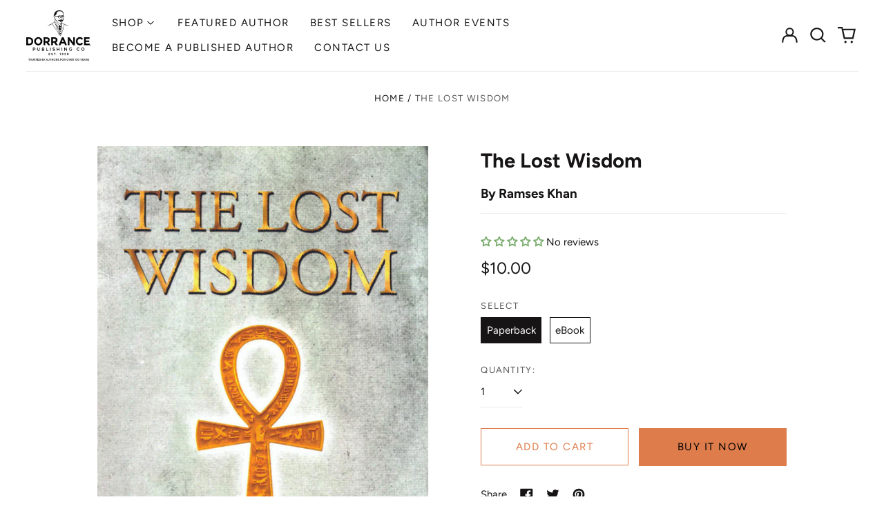

--- FILE ---
content_type: text/html; charset=utf-8
request_url: https://bookstore.dorrancepublishing.com/variants/47723724964128/?section_id=store-availability
body_size: -180
content:
<div id="shopify-section-store-availability" class="shopify-section"><script type="application/json" data-availability-json>{
    "variant": 47723724964128
    
  }
</script>
</div>

--- FILE ---
content_type: text/javascript; charset=utf-8
request_url: https://bookstore.dorrancepublishing.com/products/the-lost-wisdom.js
body_size: 644
content:
{"id":9051525775648,"title":"The Lost Wisdom","handle":"the-lost-wisdom","description":" \u003cp\u003eThe poetry of The Lost Wisdom challenges the imagination, relaxes the mind, gives beauty and harmony to the emotions and, most of all, gives the mind variety. Sit back, relax, and let the words of The Lost Wisdom take you on a unique journey through the senses.\u003c\/p\u003e \u003cp\u003e\u003cstrong\u003eAbout the Author\u003c\/strong\u003e\u003c\/p\u003e \u003cp class=\"p1\"\u003eRamses Khan is a spiritual man with great compassion for others.\u003c\/p\u003e \u003cp class=\"p1\"\u003e\u003cem\u003e\u003cspan\u003eThis book ships in 7-10 business days \u003c\/span\u003e\u003c\/em\u003e\u003cspan\u003e \u003c\/span\u003e\u003c\/p\u003e","published_at":"2024-02-26T21:16:56-05:00","created_at":"2024-02-26T21:16:56-05:00","vendor":"Dorrance Bookstore","type":"","tags":[],"price":500,"price_min":500,"price_max":1000,"available":true,"price_varies":true,"compare_at_price":null,"compare_at_price_min":0,"compare_at_price_max":0,"compare_at_price_varies":false,"variants":[{"id":47723724964128,"title":"Paperback","option1":"Paperback","option2":null,"option3":null,"sku":null,"requires_shipping":true,"taxable":true,"featured_image":{"id":44473614893344,"product_id":9051525775648,"position":1,"created_at":"2024-02-26T21:16:56-05:00","updated_at":"2024-02-26T21:16:56-05:00","alt":null,"width":812,"height":1280,"src":"https:\/\/cdn.shopify.com\/s\/files\/1\/0857\/3983\/1584\/products\/KhanR_front__99673.1669141984.1280.1280.jpg?v=1709000216","variant_ids":[47723724931360,47723724964128]},"available":true,"name":"The Lost Wisdom - Paperback","public_title":"Paperback","options":["Paperback"],"price":1000,"weight":113,"compare_at_price":null,"inventory_management":null,"barcode":"9781639374496","featured_media":{"alt":null,"id":36899934896416,"position":1,"preview_image":{"aspect_ratio":0.634,"height":1280,"width":812,"src":"https:\/\/cdn.shopify.com\/s\/files\/1\/0857\/3983\/1584\/products\/KhanR_front__99673.1669141984.1280.1280.jpg?v=1709000216"}},"requires_selling_plan":false,"selling_plan_allocations":[]},{"id":47723724931360,"title":"eBook","option1":"eBook","option2":null,"option3":null,"sku":null,"requires_shipping":false,"taxable":true,"featured_image":{"id":44473614893344,"product_id":9051525775648,"position":1,"created_at":"2024-02-26T21:16:56-05:00","updated_at":"2024-02-26T21:16:56-05:00","alt":null,"width":812,"height":1280,"src":"https:\/\/cdn.shopify.com\/s\/files\/1\/0857\/3983\/1584\/products\/KhanR_front__99673.1669141984.1280.1280.jpg?v=1709000216","variant_ids":[47723724931360,47723724964128]},"available":true,"name":"The Lost Wisdom - eBook","public_title":"eBook","options":["eBook"],"price":500,"weight":0,"compare_at_price":null,"inventory_management":null,"barcode":"9781639375103","featured_media":{"alt":null,"id":36899934896416,"position":1,"preview_image":{"aspect_ratio":0.634,"height":1280,"width":812,"src":"https:\/\/cdn.shopify.com\/s\/files\/1\/0857\/3983\/1584\/products\/KhanR_front__99673.1669141984.1280.1280.jpg?v=1709000216"}},"requires_selling_plan":false,"selling_plan_allocations":[]}],"images":["\/\/cdn.shopify.com\/s\/files\/1\/0857\/3983\/1584\/products\/KhanR_front__99673.1669141984.1280.1280.jpg?v=1709000216","\/\/cdn.shopify.com\/s\/files\/1\/0857\/3983\/1584\/files\/KhanR_back__79381.1669142106.1280.1280.jpg?v=1710827601"],"featured_image":"\/\/cdn.shopify.com\/s\/files\/1\/0857\/3983\/1584\/products\/KhanR_front__99673.1669141984.1280.1280.jpg?v=1709000216","options":[{"name":"Select","position":1,"values":["Paperback","eBook"]}],"url":"\/products\/the-lost-wisdom","media":[{"alt":null,"id":36899934896416,"position":1,"preview_image":{"aspect_ratio":0.634,"height":1280,"width":812,"src":"https:\/\/cdn.shopify.com\/s\/files\/1\/0857\/3983\/1584\/products\/KhanR_front__99673.1669141984.1280.1280.jpg?v=1709000216"},"aspect_ratio":0.634,"height":1280,"media_type":"image","src":"https:\/\/cdn.shopify.com\/s\/files\/1\/0857\/3983\/1584\/products\/KhanR_front__99673.1669141984.1280.1280.jpg?v=1709000216","width":812},{"alt":null,"id":37179514978592,"position":2,"preview_image":{"aspect_ratio":0.638,"height":1280,"width":816,"src":"https:\/\/cdn.shopify.com\/s\/files\/1\/0857\/3983\/1584\/files\/KhanR_back__79381.1669142106.1280.1280.jpg?v=1710827601"},"aspect_ratio":0.638,"height":1280,"media_type":"image","src":"https:\/\/cdn.shopify.com\/s\/files\/1\/0857\/3983\/1584\/files\/KhanR_back__79381.1669142106.1280.1280.jpg?v=1710827601","width":816}],"requires_selling_plan":false,"selling_plan_groups":[]}